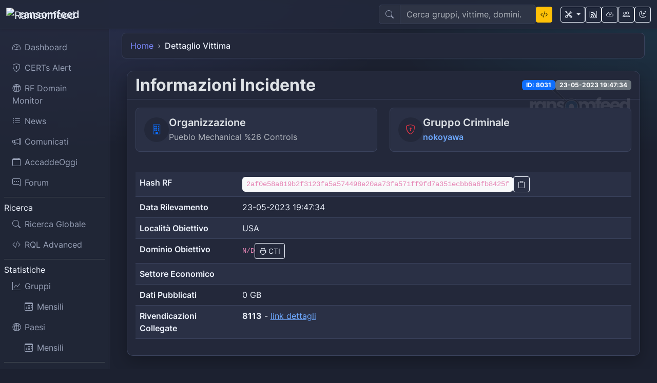

--- FILE ---
content_type: text/html; charset=UTF-8
request_url: https://ransomfeed.it/index.php?page=post_details&id_post=8031
body_size: 6361
content:
<!doctype html>
<html lang="it" data-bs-theme="dark">
  <head>
    <meta charset="utf-8">
    <meta name="viewport" content="width=device-width, initial-scale=1">
    <title>Ransomfeed</title>
    <!-- Local/proxied vendors -->
    <link href="/assets/cdn-proxy.php?key=bootstrap-css" rel="stylesheet">
    <link rel="stylesheet" href="/assets/cdn-proxy.php?key=bootstrap-icons">
    <link rel="stylesheet" href="/assets/vendor/bootstrap-icons-override.css?v=1768943772">
    <link rel="stylesheet" href="/assets/fonts/inter.css?v=1768943772">
    <!-- Theme styles (switchable) -->
    <link id="themeStyle" href="/assets/theme-dark.css?v=1768943772" rel="stylesheet">
    <link rel="stylesheet" href="/views/charts/maps/leaflet/leaflet.css?v=1768943772" />
	  <link href="/assets/favicon.ico" rel="icon" type="image/x-icon" >
        <meta property="og:type" content="website">
    <meta property="og:site_name" content="Ransomfeed">
    <meta property="og:title" content="Ransomfeed">
    <meta property="og:url" content="https://ransomfeed.it/index.php?page=post_details&amp;id_post=8031">
    <meta property="og:image" content="https://ransomfeed.it/img/thumb-daily-news.png">
    <meta property="og:image:alt" content="Ransomfeed">
    <meta name="twitter:card" content="summary_large_image">
    <meta name="twitter:title" content="Ransomfeed">
    <meta name="twitter:image" content="https://ransomfeed.it/img/thumb-daily-news.png">
  </head>
  <body>
    <header class="navbar navbar-expand-lg navbar-dark fixed-top rsf-navbar shadow-sm">
      <div class="container-fluid">
        <button class="btn btn-outline-primary btn-sm d-md-none me-2" id="mobileSidebarToggle" aria-label="Toggle sidebar"><i class="bi bi-layout-sidebar-inset"></i></button>
        <a class="navbar-brand d-flex align-items-center gap-2" href="/">
          <img src="/assets/favicon.ico" alt="Ransomfeed" width="26" height="26">
          <span class="fw-semibold">ransomfeed</span>
        </a>
        <button class="navbar-toggler" type="button" data-bs-toggle="collapse" data-bs-target="#topbar" aria-controls="topbar" aria-expanded="false" aria-label="Toggle navigation">
          <span class="navbar-toggler-icon"></span>
        </button>
        <div class="collapse navbar-collapse" id="topbar">
          <div class="ms-auto me-3 d-flex align-items-center gap-2">
            <form role="search" action="/" method="GET">
              <input type="hidden" name="page" value="search">
              <div class="input-group rsf-search">
                <span class="input-group-text"><i class="bi bi-search"></i></span>
                <input class="form-control" type="search" name="q" placeholder="Cerca gruppi, vittime, domini…" aria-label="Search">
              </div>
            </form>
            <a href="/?page=search-rql" class="btn btn-warning btn-sm rql-topbar-btn" title="Ricerca avanzata RQL" style="background-color: #ffc107 !important; border-color: #ffc107 !important; color: #000 !important;">
              <i class="bi bi-code-slash"></i>
            </a>
          </div>
          <div class="d-flex align-items-center gap-2">
            <div class="dropdown">
              <button class="btn btn-outline-primary btn-sm dropdown-toggle" type="button" id="toolsDropdown" data-bs-toggle="dropdown" aria-expanded="false" title="Tools">
                <i class="bi bi-tools"></i>
              </button>
              <ul class="dropdown-menu dropdown-menu-end" aria-labelledby="toolsDropdown">
                <li><h6 class="dropdown-header">Tools</h6></li>
                <li><a class="dropdown-item" href="https://ddosia.rfeed.it" target="ddosia"><i class="bi bi-arrow-left me-2"></i>DDoSia Monitor</a></li>
                <li><a class="dropdown-item" href="https://tool.cyber-news.it" target="cyber-news"><i class="bi bi-arrow-left me-2"></i>OSINT Cyber-News</a></li>
                <li><a class="dropdown-item" href="https://tc-acn.rfeed.it" target="tc-acn"><i class="bi bi-arrow-left me-2"></i>Generatore Tassonomia ACN</a></li>
                
              </ul>
            </div>
            <a class="btn btn-outline-primary btn-sm" href="/?page=rss" title="Feeds"><i class="bi bi-rss"></i></a>
            <a class="btn btn-outline-primary btn-sm" href="https://api.ransomfeed.it/docs/html" target="api" title="API"><i class="bi bi-cloud-arrow-down"></i></a>
            <a class="btn btn-outline-primary btn-sm" href="/?page=about" title="Staff"><i class="bi bi-people"></i></a>
            <button class="btn btn-outline-light btn-sm" id="themeToggle" title="Tema"><i class="bi bi-moon-stars"></i></button>
          </div>
        </div>
      </div>
    </header>

    <div class="container-fluid">
      <div class="row flex-nowrap">
        <aside class="col-auto col-md-3 col-lg-2 px-2 rsf-sidebar d-none d-md-block" id="sidebar">
  <div class="d-flex flex-column vh-100 sticky-top pt-5">
    <nav class="nav nav-pills flex-column gap-1 py-3">
      <a class="nav-link " href="/frontend-core-v2/"><i class="bi bi-speedometer2 me-2"></i>Dashboard</a>
      <a class="nav-link " href="/frontend-core-v2/?page=cert-alerts"><i class="bi bi-shield-lock me-2"></i>CERTs Alert</a>
      <a class="nav-link " href="/frontend-core-v2/?page=rf-domain-monitor"><i class="bi bi-globe me-2"></i>RF Domain Monitor</a>
      <a class="nav-link " href="/frontend-core-v2/?page=news"><i class="bi bi-list-ul me-2"></i>News</a>
      <a class="nav-link " href="/frontend-core-v2/?page=comunicati"><i class="bi bi-megaphone me-2"></i>Comunicati</a>
      <a class="nav-link " href="/?page=search-rql&q=ZGF0ZX4wMS0yMCBBTkQgZGF0ZTwyMDI2LTAxLTIw"><i class="bi bi-calendar me-2"></i>AccaddeOggi</a>
      <a class="nav-link" href="https://forum.ransomfeed.it" target="forum"><i class="bi bi-chat-right-dots me-2"></i>Forum</a>
      <div class="border-top my-2"></div>
      <div class="sidebar-heading">Ricerca</div>
      <a class="nav-link " href="/frontend-core-v2/?page=search"><i class="bi bi-search me-2"></i>Ricerca Globale</a>
      <a class="nav-link " href="/frontend-core-v2/?page=search-rql"><i class="bi bi-code-slash me-2"></i>RQL Advanced</a>
      <div class="border-top my-2"></div>
      <div class="sidebar-heading">Statistiche</div>
      <a class="nav-link " href="/frontend-core-v2/?page=stats&subpage=groups-stats"><i class="bi bi-graph-up me-2"></i>Gruppi</a>
      <a class="nav-link ms-4 " href="/frontend-core-v2/?page=groups-stats-month"><i class="bi bi-calendar3 me-2"></i>Mensili</a>
      <a class="nav-link " href="/frontend-core-v2/?page=stats&subpage=country-stats"><i class="bi bi-globe2 me-2"></i>Paesi</a>
      <a class="nav-link ms-4 " href="/frontend-core-v2/?page=country-stats-month"><i class="bi bi-calendar3 me-2"></i>Mensili</a>
      <div class="border-top my-2"></div>
      <div class="sidebar-heading">Filtri</div>
      <a class="nav-link " href="/frontend-core-v2/?page=stats&subpage=country-list&country=Italy&y=0"><i class="bi bi-list-columns me-2"></i>Italia</a>
    </nav>
  </div>
</aside>


<style>
.rql-topbar-btn {
  background-color: #ffc107 !important;
  border-color: #ffc107 !important;
  color: #000 !important;
}

.rql-topbar-btn:hover {
  background-color: #ffca2c !important;
  border-color: #ffca2c !important;
  color: #000 !important;
}

.rql-topbar-btn:focus {
  background-color: #ffc107 !important;
  border-color: #ffc107 !important;
  color: #000 !important;
  box-shadow: 0 0 0 0.2rem rgba(255, 193, 7, 0.25) !important;
}

.rql-topbar-btn:active {
  background-color: #ffc107 !important;
  border-color: #ffc107 !important;
  color: #000 !important;
}

.rql-topbar-btn:visited {
  background-color: #ffc107 !important;
  border-color: #ffc107 !important;
  color: #000 !important;
}
</style>


<main class="col py-3 px-3 px-lg-4 rsf-content">
  
<!-- Breadcrumb -->
<nav aria-label="breadcrumb" class="mb-4">
    <ol class="breadcrumb">
        <li class="breadcrumb-item"><a href="/frontend-core-v2/" class="text-decoration-none">Home</a></li>
        <li class="breadcrumb-item active" aria-current="page">Dettaglio Vittima</li>
    </ol>
</nav>

<!-- Main Content Card -->
<div class="card rsf-card position-relative mb-5" id="postDetailsCard">
    <!-- Watermark Background -->
    <div class="position-absolute top-0 end-0 p-3" style="z-index: 1; opacity: 0.1;">
        <img src="/img/bg-post.svg" alt="Watermark" width="200" height="200" class="img-fluid">
    </div>
    
    <div class="card-header">
        <div class="d-flex justify-content-between align-items-center">
            <h2 class="mb-0 fw-bold">Informazioni Incidente</h2>
            <div class="d-flex gap-2">
                <span class="badge bg-primary">ID: 8031</span>
                <span class="badge bg-secondary">23-05-2023 19:47:34</span>
            </div>
        </div>
    </div>
    
    <div class="card-body position-relative" style="z-index: 2;">
        <!-- Key Information Row -->
        <div class="row mb-4">
            <div class="col-md-6">
                <div class="rsf-info-card p-3 rounded-3 mb-3">
                    <div class="d-flex align-items-center gap-3">
                        <div class="rsf-icon-circle">
                            <i class="bi bi-building text-primary"></i>
                        </div>
                        <div>
                            <h5 class="mb-1 fw-semibold">Organizzazione</h5>
                            <p class="mb-0 text-muted">Pueblo Mechanical %26 Controls</p>
                        </div>
                    </div>
                </div>
            </div>
            <div class="col-md-6">
                <div class="rsf-info-card p-3 rounded-3 mb-3">
                    <div class="d-flex align-items-center gap-3">
                        <div class="rsf-icon-circle">
                            <i class="bi bi-shield-lock text-danger"></i>
                        </div>
                        <div>
                            <h5 class="mb-1 fw-semibold">Gruppo Criminale</h5>
                            <p class="mb-0">
                                <a href="/frontend-core-v2/?page=stats&subpage=group-profile&group=nokoyawa" 
                                   target="_blank" class="text-decoration-none fw-semibold">
                                    nokoyawa                                </a>
                            </p>
                        </div>
                    </div>
                </div>
            </div>
        </div>

        <!-- Detailed Information Table -->
        <div class="table-responsive">
            <table class="table table-striped table-hover rsf-table">
                <tbody>
                    <tr>
                        <td class="fw-semibold" style="width: 200px;">Hash RF</td>
                        <td>
                            <div class="d-flex align-items-center gap-2">
                                <code class="bg-light px-2 py-1 rounded">2af0e58a819b2f3123fa5a574498e20aa73fa571ff9fd7a351ecbb6a6fb8425f</code>
                                <button class="btn btn-outline-primary btn-sm" onclick="copyHash('2af0e58a819b2f3123fa5a574498e20aa73fa571ff9fd7a351ecbb6a6fb8425f')" title="Copia hash">
                                    <i class="bi bi-clipboard"></i>
                                </button>
                            </div>
                        </td>
                    </tr>
                    <tr>
                        <td class="fw-semibold">Data Rilevamento</td>
                        <td>23-05-2023 19:47:34</td>
                    </tr>
                    <tr>
                        <td class="fw-semibold">Località Obiettivo</td>
                        <td>USA</td>
                    </tr>
                    <tr>
                        <td class="fw-semibold">Dominio Obiettivo</td>
                        <td>
                            <div class="d-flex align-items-center gap-2">
                                <code>N/D</code>
                                <a href="/frontend-core-v2/?page=telemetry&id_post=8031" 
                                   class="btn btn-outline-info btn-sm" title="Informazioni di telemetria">
                                    <i class="bi bi-bug"></i> CTI
                                </a>
                            </div>
                        </td>
                    </tr>
                    <tr>
                        <td class="fw-semibold">Settore Economico</td>
                        <td></td>
                    </tr>
                    <tr>
                        <td class="fw-semibold">Dati Pubblicati</td>
                        <td>0 GB</td>
                    </tr>
                                                                                <tr>
                        <td class="fw-semibold">Rivendicazioni Collegate</td>
                        <td><b>8113</b> - <a href="/?page=post_details&id_post=8113" target="8113">link dettagli</a><br /></td>
                    </tr>
                                                        </tbody>
            </table>
        </div>
    </div>
</div>

<!-- Partnerships Banner -->
<div class="card rsf-card mt-5">
    <div class="card-body">
        <div class="row align-items-center">
            <div class="col-md-8">
                <h3 class="mb-3 fw-bold">Stai cercando un corso su Dark Web e Cyber Threat intelligence (CTI)?</h3>
                <p class="mb-0">
                    Se vuoi comprendere a fondo le dinamiche del Dark Web e le minacce di sicurezza informatica, non perdere il corso "<b>DarkWeb & Cyber Threat Intelligence</b>" della Red Hot Cyber Academy. Puoi accedere al corso <a href="https://academy.redhotcyber.com/courses/darkwebcti" target="cti" class="text-decoration-none fw-semibold">in modalità e-learning</a> oppure attraverso <a href="https://academy.redhotcyber.com/courses/liveclass-darkweb-cyber-threat-intelligence" target="cti" class="text-decoration-none fw-semibold">live-class interattive con professore online</a>. Inoltre, il corso non finisce con la certificazione, ma all'interno del <a href="https://www.redhotcyber.com/post/nasce-dark-lab-il-team-di-cyber-threat-intelligence-della-community-di-red-hot-cyber/" target="cti" class="text-decoration-none fw-semibold">laboratorio di intelligence DarkLab</a>. Scrivi alla <a href="mailto:formazione@redhotcyber.com" target="cti" class="text-decoration-none fw-semibold">Red Hot Cyber Academy per maggiori dettagli</a>.
                </p>
            </div>
            <div class="col-md-4 text-center">
                <div class="rsf-partner-badge p-4 rounded-3">
                    <i class="bi bi-mortarboard-fill text-primary mb-3" style="font-size: 3rem;"></i>
                    <h5 class="fw-bold mb-2">Red Hot Cyber Academy</h5>
                    <p class="small text-muted mb-0">Formazione specializzata in Cyber Threat Intelligence</p>
                </div>
            </div>
        </div>
    </div>
</div>

<!-- Copy Hash Toast -->
<div class="toast-container position-fixed bottom-0 end-0 p-3">
    <div id="copyToast" class="toast" role="alert" aria-live="assertive" aria-atomic="true">
        <div class="toast-header">
            <i class="bi bi-check-circle-fill text-success me-2"></i>
            <strong class="me-auto">Hash copiato!</strong>
            <button type="button" class="btn-close" data-bs-dismiss="toast" aria-label="Close"></button>
        </div>
    </div>
</div>

<script>
function copyHash(hash) {
    // Copy to clipboard
    navigator.clipboard.writeText(hash).then(function() {
        // Show toast
        const toast = new bootstrap.Toast(document.getElementById('copyToast'));
        toast.show();
    }).catch(function(err) {
        console.error('Errore nella copia: ', err);
        // Fallback for older browsers
        const textArea = document.createElement('textarea');
        textArea.value = hash;
        document.body.appendChild(textArea);
        textArea.select();
        document.execCommand('copy');
        document.body.removeChild(textArea);
        
        const toast = new bootstrap.Toast(document.getElementById('copyToast'));
        toast.show();
    });
}
</script>
</main>

      </div>
    </div>

<!-- Footer -->
<footer class="rsf-footer">
  <div class="container">
    <!-- CERT Section -->
    <div class="text-center mb-4">
      <a href="https://cert.ransomfeed.it" target="_blank" class="btn btn-outline-light">
        <i class="bi bi-shield-check me-2"></i>CERT-Ransomfeed
      </a>
    </div>

    <!-- Copyright -->
    <div class="text-center mb-4">
      <p class="mb-2">
        <a href="https://ransomfeed.it" class="text-decoration-none">Ransomfeed</a> 
        © 2026 by 
        <a href="https://dariofadda.it" class="text-decoration-none">Dario Fadda</a> 
        is licensed under 
        <a href="https://creativecommons.org/licenses/by/4.0/" class="text-decoration-none">CC BY 4.0</a>
        <img src="assets/cc.svg" alt="CC" class="ms-1" style="max-width: 1em; max-height: 1em;">
        <img src="assets/by.svg" alt="BY" class="ms-1" style="max-width: 1em; max-height: 1em;">
      </p>
      <p class="small mb-3">
        Share with <i class="bi bi-heart-fill text-danger"></i>
      </p>
      
      <!-- Legal Links -->
      <div class="mb-3">
        <a href="/?page=privacy" class="btn btn-sm btn-outline-light me-2">
          <i class="bi bi-shield-lock me-1"></i>Privacy Policy
        </a>
        <a href="/?page=corporate" class="btn btn-sm btn-outline-light">
          <i class="bi bi-building me-1"></i>Corporate
        </a>
      </div>
    </div>

    <!-- Social Links -->
    <div class="text-center mb-4">
      <div class="d-flex justify-content-center gap-3 flex-wrap">
        <a href="https://www.linkedin.com/company/ransomfeed/" target="_blank" class="btn btn-outline-light btn-sm" title="LinkedIn">
          <i class="bi bi-linkedin"></i>
        </a>
        <a href="https://twitter.com/ransomfeednews" target="_blank" class="btn btn-outline-light btn-sm" title="X (Twitter)">
          <i class="bi bi-twitter-x"></i>
        </a>
        <a href="https://bsky.app/profile/ransomfeed.rfeed.it" target="_blank" class="btn btn-outline-light btn-sm" title="Bluesky">
          <i class="bi bi-bluesky"></i>
        </a>
        <a href="https://t.me/RansomFeedNews" target="_blank" class="btn btn-outline-light btn-sm" title="Telegram">
          <i class="bi bi-telegram"></i>
        </a>
        <a href="https://poliversity.it/@ransomfeed" target="_blank" class="btn btn-outline-light btn-sm" title="Mastodon">
          <i class="bi bi-mastodon"></i>
        </a>
        <a href="https://github.com/ransomfeed" target="_blank" class="btn btn-outline-light btn-sm" title="GitHub">
          <i class="bi bi-github"></i>
        </a>
        <a href="http://www.insicurezzadigitale.com" target="_blank" class="btn btn-outline-light btn-sm" title="Blog">
          <i class="bi bi-journal-text"></i>
        </a>
      </div>
    </div>

    <!-- App Store Badges -->
    <div class="text-center mb-4">
      <div class="d-flex justify-content-center gap-3 flex-wrap">
        <a href="https://apps.apple.com/gb/app/ransomfeed/id6749919282" target="_blank" title="iOS App">
          <img src="/img/apple-app-store-badge.png" alt="iOS App" class="rsf-app-badge">
        </a>
        <a href="https://play.google.com/store/apps/details?id=it.ransomfeed.ransomfeed_app" target="_blank" title="Android App">
          <img src="/img/google-play-store-badge.png" alt="Android App" class="rsf-app-badge">
        </a>
      </div>
    </div>
  </div>
</footer>

<!-- Scroll to Top Button -->
<button id="scrollToTop" class="btn btn-outline-light rounded-circle position-fixed" style="bottom: 20px; right: 20px; z-index: 1000; display: none;">
  <i class="bi bi-arrow-up"></i>
</button>

<!-- JavaScript Libraries -->
<script src="/assets/cdn-proxy.php?key=bootstrap-js"></script>
<script src="/assets/cdn-proxy.php?key=chartjs"></script>
<script src="/assets/app.js?v=1768943772"></script>

<script>
// Scroll to top functionality
document.addEventListener('DOMContentLoaded', function() {
  const scrollBtn = document.getElementById('scrollToTop');
  
  // Show/hide button based on scroll position
  window.addEventListener('scroll', function() {
    if (window.pageYOffset > 300) {
      scrollBtn.style.display = 'block';
    } else {
      scrollBtn.style.display = 'none';
    }
  });
  
  // Scroll to top when clicked
  scrollBtn.addEventListener('click', function() {
    window.scrollTo({
      top: 0,
      behavior: 'smooth'
    });
  });
});
</script>

</body>
</html>

